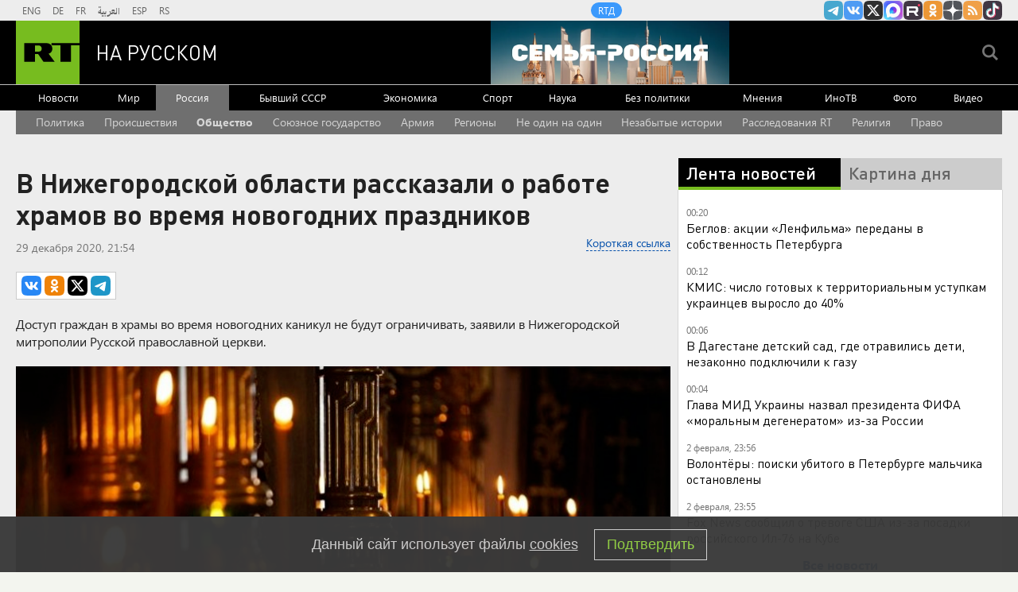

--- FILE ---
content_type: text/html
request_url: https://tns-counter.ru/nc01a**R%3Eundefined*rt_ru/ru/UTF-8/tmsec=rt_ru/158438094***
body_size: -73
content:
BD8B7B236981156BX1770067307:BD8B7B236981156BX1770067307

--- FILE ---
content_type: text/javascript; charset=utf-8
request_url: https://rb.infox.sg/json?id=22316&adblock=false&o=5
body_size: 19227
content:
[{"img": "https://rb.infox.sg/img/901621/image_502.jpg?893", "width": "240", "height": "240", "bg_hex": "#1F1E1F", "bg_rgb": "31,30,31", "text_color": "#fff", "timestamp": "1770067311258", "created": "1770045108666", "id": "901621", "title": "Умер Николай Ткаченко", "category": "others", "body": "На 37-м году жизни скончался российский актер Николай Ткаченко. Артист был известен ролями в сериалах «Триггер», «Универ», «СашаТаня», «ИП Пирогова»,", "source": "brief24.ru", "linkTarget": "byDefault", "url": "//rb.infox.sg/click?aid=901621&type=exchange&id=22316&su=aHR0cHM6Ly9jaXMuaW5mb3guc2cvb3RoZXJzL25ld3MvNXJ3bkcvP3V0bV9zb3VyY2U9cnVzc2lhbi5ydC5jb20mdXRtX2NhbXBhaWduPTIyMzE2JnV0bV9tZWRpdW09ZXhjaGFuZ2UmdXRtX2NvbnRlbnQ9YnJpZWYyNC5ydSZpZD1ydXNzaWFuLnJ0LmNvbW=="}, {"img": "https://rb.infox.sg/img/900030/image_502.jpg?615", "width": "240", "height": "240", "bg_hex": "#866D64", "bg_rgb": "134,109,100", "text_color": "#fff", "timestamp": "1770067311258", "created": "1769512677471", "id": "900030", "title": "Кем оказались задержанные в США россиянки", "category": "others", "body": "Две гражданки России были задержаны и арестованы в США после того, как по ошибке заехали на территорию военной базы морской пехоты Кэмп-Пендлтон в Калифорнии.", "source": "ya-turbo.ru", "linkTarget": "byDefault", "url": "//rb.infox.sg/click?aid=900030&type=exchange&id=22316&su=aHR0cHM6Ly9jaXMuaW5mb3guc2cvb3RoZXJzL25ld3MvNXE5OG4vP3V0bV9zb3VyY2U9cnVzc2lhbi5ydC5jb20mdXRtX2NhbXBhaWduPTIyMzE2JnV0bV9tZWRpdW09ZXhjaGFuZ2UmdXRtX2NvbnRlbnQ9eWEtdHVyYm8ucnUmaWQ9cnVzc2lhbi5ydC5jb21="}, {"img": "https://rb.infox.sg/img/901399/image_502.jpg?854", "width": "240", "height": "240", "bg_hex": "#2B5487", "bg_rgb": "43,84,135", "text_color": "#fff", "timestamp": "1770067311258", "created": "1770020147045", "id": "901399", "title": "Захарова отреагировала на слова главы МО ФРГ о «грустной заднице»", "category": "politics", "body": "Официальный представитель МИД РФ Мария Захарова 1 февраля прокомментировала слова министра обороны Германии о «грустной заднице».", "source": "ya-turbo.ru", "linkTarget": "byDefault", "url": "//rb.infox.sg/click?aid=901399&type=exchange&id=22316&su=aHR0cHM6Ly9jaXMuaW5mb3guc2cvb3RoZXJzL25ld3MvNXJuWjUvP3V0bV9zb3VyY2U9cnVzc2lhbi5ydC5jb20mdXRtX2NhbXBhaWduPTIyMzE2JnV0bV9tZWRpdW09ZXhjaGFuZ2UmdXRtX2NvbnRlbnQ9eWEtdHVyYm8ucnUmaWQ9cnVzc2lhbi5ydC5jb21="}, {"img": "https://rb.infox.sg/img/901548/image_502.jpg?937", "width": "240", "height": "240", "bg_hex": "#AA691E", "bg_rgb": "170,105,30", "text_color": "#fff", "timestamp": "1770067311258", "created": "1770030614259", "id": "901548", "title": "ВС РФ перехитрили ВСУ в Терноватом и захватили схему их позиций", "category": "others", "body": "При освобождении Терноватого в Запорожской области подразделения группировки \"Восток\" применили военную хитрость: отвлекли внимание противника, зашли ему в тыл и", "source": "rg.ru", "linkTarget": "byDefault", "url": "//rb.infox.sg/click?aid=901548&type=exchange&id=22316&su=aHR0cHM6Ly9jaXMuaW5mb3guc2cvb3RoZXJzL25ld3MvNXJ2dTAvP3V0bV9zb3VyY2U9cnVzc2lhbi5ydC5jb20mdXRtX2NhbXBhaWduPTIyMzE2JnV0bV9tZWRpdW09ZXhjaGFuZ2UmdXRtX2NvbnRlbnQ9cmcucnUmaWQ9cnVzc2lhbi5ydC5jb21="}, {"img": "https://rb.infox.sg/img/901623/image_502.jpg?186", "width": "240", "height": "240", "bg_hex": "#998562", "bg_rgb": "153,133,98", "text_color": "#000", "timestamp": "1770067311258", "created": "1770045171650", "id": "901623", "title": "Пенсии будут начислять по новым правилам: что известно", "category": "others", "body": "С февраля 2026 года всем пенсионерам, которые получают выплату на банковскую карту, нужно будет более внимательно относится к реквизитам и", "source": "brief24.ru", "linkTarget": "byDefault", "url": "//rb.infox.sg/click?aid=901623&type=exchange&id=22316&su=aHR0cHM6Ly9jaXMuaW5mb3guc2cvb3RoZXJzL25ld3MvNXJ3V3gvP3V0bV9zb3VyY2U9cnVzc2lhbi5ydC5jb20mdXRtX2NhbXBhaWduPTIyMzE2JnV0bV9tZWRpdW09ZXhjaGFuZ2UmdXRtX2NvbnRlbnQ9YnJpZWYyNC5ydSZpZD1ydXNzaWFuLnJ0LmNvbW=="}, {"img": "https://rb.infox.sg/img/901520/image_502.jpg?446", "width": "240", "height": "240", "bg_hex": "#0F060C", "bg_rgb": "15,6,12", "text_color": "#fff", "timestamp": "1770067311258", "created": "1770027305991", "id": "901520", "title": "Украинский рыбак снял \"Герань\" за работой по новой тактике", "category": "others", "body": "Любителю зимней рыбалки на Украине посчастливилось увидеть БПЛА \"Герань\" за работой и уцелеть при этом. Более того, специалист по подледному", "source": "rg.ru", "linkTarget": "byDefault", "url": "//rb.infox.sg/click?aid=901520&type=exchange&id=22316&su=aHR0cHM6Ly9jaXMuaW5mb3guc2cvb3RoZXJzL25ld3MvNXJ3NlovP3V0bV9zb3VyY2U9cnVzc2lhbi5ydC5jb20mdXRtX2NhbXBhaWduPTIyMzE2JnV0bV9tZWRpdW09ZXhjaGFuZ2UmdXRtX2NvbnRlbnQ9cmcucnUmaWQ9cnVzc2lhbi5ydC5jb21="}, {"img": "https://rb.infox.sg/img/901616/image_502.jpg?893", "width": "240", "height": "240", "bg_hex": "#878787", "bg_rgb": "135,135,135", "text_color": "#000", "timestamp": "1770067311258", "created": "1770044844620", "id": "901616", "title": "В зоне СВО погиб Герой России Муслим Муслимов", "category": "others", "body": "В зоне спецоперации погиб Герой России Муслим Муслимов, сообщил глава Дагестана Сергей Меликов.", "source": "ya-turbo.ru", "linkTarget": "byDefault", "url": "//rb.infox.sg/click?aid=901616&type=exchange&id=22316&su=aHR0cHM6Ly9jaXMuaW5mb3guc2cvb3RoZXJzL25ld3MvNXJ4UGgvP3V0bV9zb3VyY2U9cnVzc2lhbi5ydC5jb20mdXRtX2NhbXBhaWduPTIyMzE2JnV0bV9tZWRpdW09ZXhjaGFuZ2UmdXRtX2NvbnRlbnQ9eWEtdHVyYm8ucnUmaWQ9cnVzc2lhbi5ydC5jb21="}, {"img": "https://rb.infox.sg/img/898158/image_502.jpg?565", "width": "240", "height": "240", "bg_hex": "#640305", "bg_rgb": "100,3,5", "text_color": "#fff", "timestamp": "1770067311258", "created": "1768916018489", "id": "898158", "title": "Самый сильный радиационный шторм в XXI веке накрыл Землю", "category": "science", "body": "Прошедшей ночью в окрестностях Земли прошел радиационный шторм, который стал самым сильным в 21 веке. В настоящее время шторм завершается, сообщает Telegram-канал лаборатории", "source": "riamo.ru", "linkTarget": "byDefault", "url": "//rb.infox.sg/click?aid=898158&type=exchange&id=22316&su=aHR0cHM6Ly9jaXMuaW5mb3guc2cvcG9saXRpY3MvbmV3cy81b1RKbi8/dXRtX3NvdXJjZT1ydXNzaWFuLnJ0LmNvbSZ1dG1fY2FtcGFpZ249MjIzMTYmdXRtX21lZGl1bT1leGNoYW5nZSZ1dG1fY29udGVudD1yaWFtby5ydSZpZD1ydXNzaWFuLnJ0LmNvbW=="}, {"img": "https://rb.infox.sg/img/899830/image_502.jpg?770", "width": "240", "height": "240", "bg_hex": "#A8988F", "bg_rgb": "168,152,143", "text_color": "#000", "timestamp": "1770067311258", "created": "1769500928932", "id": "899830", "title": "Украинцев возмутила обувь Арахамии на переговорах в ОАЭ", "category": "politics", "body": "Председатель украинской партии «Слуга народа» Давид Арахамия на трехсторонние переговоры в Абу-Даби надел кроссовки Balenciaga стоимостью более $2,2 тысячи. Политолог", "source": "aif.ru", "linkTarget": "byDefault", "url": "//rb.infox.sg/click?aid=899830&type=exchange&id=22316&su=aHR0cHM6Ly9jaXMuaW5mb3guc2cvb3RoZXJzL25ld3MvNXFmRVovP3V0bV9zb3VyY2U9cnVzc2lhbi5ydC5jb20mdXRtX2NhbXBhaWduPTIyMzE2JnV0bV9tZWRpdW09ZXhjaGFuZ2UmdXRtX2NvbnRlbnQ9YWlmLnJ1JmlkPXJ1c3NpYW4ucnQuY29t"}, {"img": "https://rb.infox.sg/img/900959/image_502.jpg?566", "width": "240", "height": "240", "bg_hex": "#49382F", "bg_rgb": "73,56,47", "text_color": "#fff", "timestamp": "1770067311258", "created": "1769757865008", "id": "900959", "title": "Мороз убивает: как защитить технику зимой от поломок", "category": "house", "body": "Зима \u2014 сложный период для электросетей и бытовой техники. О том, как снизить риски в это время года, рассказал директор по продукту Ippon Александр Никитин.", "source": "ferra.ru", "linkTarget": "byDefault", "url": "//rb.infox.sg/click?aid=900959&type=exchange&id=22316&su=aHR0cHM6Ly9jaXMuaW5mb3guc2cvb3RoZXJzL25ld3MvNXF5MUkvP3V0bV9zb3VyY2U9cnVzc2lhbi5ydC5jb20mdXRtX2NhbXBhaWduPTIyMzE2JnV0bV9tZWRpdW09ZXhjaGFuZ2UmdXRtX2NvbnRlbnQ9ZmVycmEucnUmaWQ9cnVzc2lhbi5ydC5jb21="}, {"img": "https://rb.infox.sg/img/900223/image_502.jpg?171", "width": "240", "height": "240", "bg_hex": "#9A7F6C", "bg_rgb": "154,127,108", "text_color": "#000", "timestamp": "1770067311258", "created": "1769586645024", "id": "900223", "title": "ВС РФ получили первые комплексы \"Зубр\" для защиты от БПЛА", "category": "others", "body": "Новейшие автоматизированные зенитные комплексы \"Зубр\" для борьбы с маневренными и малоразмерными БПЛА поступили в подразделения российской армии. Роботизированные системы уже", "source": "rg.ru", "linkTarget": "byDefault", "url": "//rb.infox.sg/click?aid=900223&type=exchange&id=22316&su=aHR0cHM6Ly9jaXMuaW5mb3guc2cvb3RoZXJzL25ld3MvNXF1bW8vP3V0bV9zb3VyY2U9cnVzc2lhbi5ydC5jb20mdXRtX2NhbXBhaWduPTIyMzE2JnV0bV9tZWRpdW09ZXhjaGFuZ2UmdXRtX2NvbnRlbnQ9cmcucnUmaWQ9cnVzc2lhbi5ydC5jb21="}, {"img": "https://rb.infox.sg/img/901522/image_502.jpg?215", "width": "240", "height": "240", "bg_hex": "#5E5C66", "bg_rgb": "94,92,102", "text_color": "#fff", "timestamp": "1770067311258", "created": "1770027476051", "id": "901522", "title": "Умер Валентин Балахничев", "category": "others", "body": "В возрасте 76 лет скончался бывший глава Всероссийской федерации легкой атлетики Валентин Балахничев. Об этом сообщил глава Федерации легкой атлетики", "source": "rg.ru", "linkTarget": "byDefault", "url": "//rb.infox.sg/click?aid=901522&type=exchange&id=22316&su=aHR0cHM6Ly9jaXMuaW5mb3guc2cvb3RoZXJzL25ld3MvNXJ2dTQvP3V0bV9zb3VyY2U9cnVzc2lhbi5ydC5jb20mdXRtX2NhbXBhaWduPTIyMzE2JnV0bV9tZWRpdW09ZXhjaGFuZ2UmdXRtX2NvbnRlbnQ9cmcucnUmaWQ9cnVzc2lhbi5ydC5jb21="}, {"img": "https://rb.infox.sg/img/901360/image_502.jpg?731", "width": "240", "height": "240", "bg_hex": "#2A3038", "bg_rgb": "42,48,56", "text_color": "#fff", "timestamp": "1770067311258", "created": "1770017780116", "id": "901360", "title": "Дроны ВСУ атаковали Старый Оскол, пожар в городе сняли на фото", "category": "others", "body": "Украинские беспилотники в ночь на понедельник атаковали Старый Оскол.", "source": "ya-turbo.ru", "linkTarget": "byDefault", "url": "//rb.infox.sg/click?aid=901360&type=exchange&id=22316&su=aHR0cHM6Ly9jaXMuaW5mb3guc2cvb3RoZXJzL25ld3MvNXJ1bnkvP3V0bV9zb3VyY2U9cnVzc2lhbi5ydC5jb20mdXRtX2NhbXBhaWduPTIyMzE2JnV0bV9tZWRpdW09ZXhjaGFuZ2UmdXRtX2NvbnRlbnQ9eWEtdHVyYm8ucnUmaWQ9cnVzc2lhbi5ydC5jb21="}, {"img": "https://rb.infox.sg/img/901001/image_502.jpg?848", "width": "240", "height": "240", "bg_hex": "#42464B", "bg_rgb": "66,70,75", "text_color": "#fff", "timestamp": "1770067311258", "created": "1769760992035", "id": "901001", "title": "В тени Т-34: танк, который спас СССР", "category": "others", "body": "Этот танк не боялись немцы, он не обладал выдающейся защитой или мощным орудием, но на нём Красная Армия «вывезла» тяжелейший период Второй мировой войны.", "source": "ferra.ru", "linkTarget": "byDefault", "url": "//rb.infox.sg/click?aid=901001&type=exchange&id=22316&su=aHR0cHM6Ly9jaXMuaW5mb3guc2cvb3RoZXJzL25ld3MvNXE0cGUvP3V0bV9zb3VyY2U9cnVzc2lhbi5ydC5jb20mdXRtX2NhbXBhaWduPTIyMzE2JnV0bV9tZWRpdW09ZXhjaGFuZ2UmdXRtX2NvbnRlbnQ9ZmVycmEucnUmaWQ9cnVzc2lhbi5ydC5jb21="}, {"img": "https://rb.infox.sg/img/900907/image_502.jpg?869", "width": "240", "height": "240", "bg_hex": "#917574", "bg_rgb": "145,117,116", "text_color": "#fff", "timestamp": "1770067311258", "created": "1769753494784", "id": "900907", "title": "Врач объяснил, почему мужчина теряет интерес к женщине", "category": "house", "body": "В каждых отношениях случаются периоды подъема и спада, но если одни не могут пережить кризис и расстаются, то другие ищут", "source": "aif.ru", "linkTarget": "byDefault", "url": "//rb.infox.sg/click?aid=900907&type=exchange&id=22316&su=aHR0cHM6Ly9jaXMuaW5mb3guc2cvb3RoZXJzL25ld3MvNXFWYkQvP3V0bV9zb3VyY2U9cnVzc2lhbi5ydC5jb20mdXRtX2NhbXBhaWduPTIyMzE2JnV0bV9tZWRpdW09ZXhjaGFuZ2UmdXRtX2NvbnRlbnQ9YWlmLnJ1JmlkPXJ1c3NpYW4ucnQuY29t"}, {"img": "https://rb.infox.sg/img/901519/image_502.jpg?158", "width": "240", "height": "240", "bg_hex": "#9FB0C3", "bg_rgb": "159,176,195", "text_color": "#000", "timestamp": "1770067311258", "created": "1770027219817", "id": "901519", "title": "Появилось первое фото с места крушения учебного самолета в Орске", "category": "others", "body": "ГУ МЧС Оренбургской области <a href=\"https://max.ru/id5610084427_gos/AZwdhrv2Sz0\" rel=\"noopener noreferrer\" target=\"_blank\">опубликовало<\/a> в мессенджере Max первую фотографию с места крушения учебного самолета в", "source": "rg.ru", "linkTarget": "byDefault", "url": "//rb.infox.sg/click?aid=901519&type=exchange&id=22316&su=aHR0cHM6Ly9jaXMuaW5mb3guc2cvb3RoZXJzL25ld3MvNXJ3N2IvP3V0bV9zb3VyY2U9cnVzc2lhbi5ydC5jb20mdXRtX2NhbXBhaWduPTIyMzE2JnV0bV9tZWRpdW09ZXhjaGFuZ2UmdXRtX2NvbnRlbnQ9cmcucnUmaWQ9cnVzc2lhbi5ydC5jb21="}, {"img": "https://rb.infox.sg/img/901376/image_502.jpg?706", "width": "240", "height": "240", "bg_hex": "#0A2940", "bg_rgb": "10,41,64", "text_color": "#fff", "timestamp": "1770067311258", "created": "1770018864783", "id": "901376", "title": "Зеленский прокомментировал ситуацию с отоплением в Киеве", "category": "others", "body": "Президент Украины Владимир Зеленский прокомментировал ситуацию с отоплением в Киеве, заявив, что оно отсутствует вне зависимости от внешнего влияния.", "source": "ya-turbo.ru", "linkTarget": "byDefault", "url": "//rb.infox.sg/click?aid=901376&type=exchange&id=22316&su=aHR0cHM6Ly9jaXMuaW5mb3guc2cvb3RoZXJzL25ld3MvNXJwWDUvP3V0bV9zb3VyY2U9cnVzc2lhbi5ydC5jb20mdXRtX2NhbXBhaWduPTIyMzE2JnV0bV9tZWRpdW09ZXhjaGFuZ2UmdXRtX2NvbnRlbnQ9eWEtdHVyYm8ucnUmaWQ9cnVzc2lhbi5ydC5jb21="}, {"img": "https://rb.infox.sg/img/901290/image_502.jpg?869", "width": "240", "height": "240", "bg_hex": "#876236", "bg_rgb": "135,98,54", "text_color": "#fff", "timestamp": "1770067311258", "created": "1769985838254", "id": "901290", "title": "День Евфимия Великого. Что нельзя делать 2 февраля 2026 года", "category": "house", "body": "2 февраля 2026 года почитают святого иеромонаха Евфимия Великого. Этот святой сумел привести к христианству целый народ, вылечив чудесным образом", "source": "aif.ru", "linkTarget": "byDefault", "url": "//rb.infox.sg/click?aid=901290&type=exchange&id=22316&su=aHR0cHM6Ly9jaXMuaW5mb3guc2cvb3RoZXJzL25ld3MvNXJsU0IvP3V0bV9zb3VyY2U9cnVzc2lhbi5ydC5jb20mdXRtX2NhbXBhaWduPTIyMzE2JnV0bV9tZWRpdW09ZXhjaGFuZ2UmdXRtX2NvbnRlbnQ9YWlmLnJ1JmlkPXJ1c3NpYW4ucnQuY29t"}, {"img": "https://rb.infox.sg/img/901620/image_502.jpg?255", "width": "240", "height": "240", "bg_hex": "#BDB8BD", "bg_rgb": "189,184,189", "text_color": "#000", "timestamp": "1770067311258", "created": "1770045063503", "id": "901620", "title": "Директор Долиной раскрыл последствия скандала с ее квартирой", "category": "afisha", "body": "Ситуация с мошенниками и квартирой в Хамовниках плохо сказалась на здоровье народной артистки России Ларисы Долиной. Об этом РИА Новости рассказал концертный", "source": "brief24.ru", "linkTarget": "byDefault", "url": "//rb.infox.sg/click?aid=901620&type=exchange&id=22316&su=aHR0cHM6Ly9jaXMuaW5mb3guc2cvb3RoZXJzL25ld3MvNXJ2SnkvP3V0bV9zb3VyY2U9cnVzc2lhbi5ydC5jb20mdXRtX2NhbXBhaWduPTIyMzE2JnV0bV9tZWRpdW09ZXhjaGFuZ2UmdXRtX2NvbnRlbnQ9YnJpZWYyNC5ydSZpZD1ydXNzaWFuLnJ0LmNvbW=="}, {"img": "https://rb.infox.sg/img/900994/image_502.jpg?517", "width": "240", "height": "240", "bg_hex": "#6E5946", "bg_rgb": "110,89,70", "text_color": "#fff", "timestamp": "1770067311258", "created": "1769760795362", "id": "900994", "title": "Стивен Сигал продает свой особняк: в чем причина?", "category": "afisha", "body": "Американский актер Стивен Сигал продает свой особняк, который находится на Рублево-Успенском шоссе в Московской области. Об этом сообщило РИА Новости.Представитель компании", "source": "brief24.ru", "linkTarget": "byDefault", "url": "//rb.infox.sg/click?aid=900994&type=exchange&id=22316&su=aHR0cHM6Ly9jaXMuaW5mb3guc2cvb3RoZXJzL25ld3MvNXF3bVIvP3V0bV9zb3VyY2U9cnVzc2lhbi5ydC5jb20mdXRtX2NhbXBhaWduPTIyMzE2JnV0bV9tZWRpdW09ZXhjaGFuZ2UmdXRtX2NvbnRlbnQ9YnJpZWYyNC5ydSZpZD1ydXNzaWFuLnJ0LmNvbW=="}]

--- FILE ---
content_type: application/javascript; charset=utf-8
request_url: https://mediametrics.ru/partner/inject/online.jsonp.ru.js
body_size: 4637
content:
callbackJsonpMediametrics( [{"id": "72793418", "image": "//mediametrics.ru/partner/inject/img/72793418.jpg", "title": "Глава МИД Украины назвал Инфантино «моральным дегенератом» из-за России", "source": "tvzvezda.ru", "link": "//mediametrics.ru/click;mmet/site_ru?//mediametrics.ru/rating/ru/online.html?article=72793418", "favicon": "//mediametrics.ru/favicon/tvzvezda.ru.ico"},{"id": "10654813", "image": "//mediametrics.ru/partner/inject/img/10654813.jpg", "title": "Привязал к трубам и утопил. Подозреваемый рассказал, как убивал 9-летнего Пашу", "source": "fontanka.ru", "link": "//mediametrics.ru/click;mmet/site_ru?//mediametrics.ru/rating/ru/online.html?article=10654813", "favicon": "//mediametrics.ru/favicon/fontanka.ru.ico"},{"id": "89691861", "image": "//mediametrics.ru/partner/inject/img/89691861.jpg", "title": "Врач Звонков: причиной рака может быть любой фактор, снижающий работу иммунной системы", "source": "russian.rt.com", "link": "//mediametrics.ru/click;mmet/site_ru?//mediametrics.ru/rating/ru/online.html?article=89691861", "favicon": "//mediametrics.ru/favicon/russian.rt.com.ico"},{"id": "7113319", "image": "//mediametrics.ru/partner/inject/img/7113319.jpg", "title": "Подозреваемый в похищении мальчика в Петербурге признался в убийстве ребенка", "source": "kp.ru", "link": "//mediametrics.ru/click;mmet/site_ru?//mediametrics.ru/rating/ru/online.html?article=7113319", "favicon": "//mediametrics.ru/favicon/kp.ru.ico"},{"id": "35863575", "image": "//mediametrics.ru/partner/inject/img/35863575.jpg", "title": "Экс-боец UFC осудил фанатов в Узбекистане за непочтение к российскому гимну", "source": "www.mk.ru", "link": "//mediametrics.ru/click;mmet/site_ru?//mediametrics.ru/rating/ru/online.html?article=35863575", "favicon": "//mediametrics.ru/favicon/www.mk.ru.ico"},{"id": "35152372", "image": "//mediametrics.ru/partner/inject/img/35152372.jpg", "title": "Трамп заявил, что Индия согласилась прекратить закупки российской нефти", "source": "russian.rt.com", "link": "//mediametrics.ru/click;mmet/site_ru?//mediametrics.ru/rating/ru/online.html?article=35152372", "favicon": "//mediametrics.ru/favicon/russian.rt.com.ico"},{"id": "34503228", "image": "//mediametrics.ru/partner/inject/img/34503228.jpg", "title": "Подозреваемый в похищении ребенка в Петербурге показал, где спрятал тело", "source": "ria.ru", "link": "//mediametrics.ru/click;mmet/site_ru?//mediametrics.ru/rating/ru/online.html?article=34503228", "favicon": "//mediametrics.ru/favicon/ria.ru.ico"},{"id": "19081455", "image": "//mediametrics.ru/partner/inject/img/19081455.jpg", "title": "Госдума скорректирует законы об ограничении использования гражданами средств", "source": "vedomosti.ru", "link": "//mediametrics.ru/click;mmet/site_ru?//mediametrics.ru/rating/ru/online.html?article=19081455", "favicon": "//mediametrics.ru/favicon/vedomosti.ru.ico"},{"id": "91468552", "image": "//mediametrics.ru/partner/inject/img/91468552.jpg", "title": "Моди оставил без комментариев слова Трампа об отказе от российской нефти", "source": "ria.ru", "link": "//mediametrics.ru/click;mmet/site_ru?//mediametrics.ru/rating/ru/online.html?article=91468552", "favicon": "//mediametrics.ru/favicon/ria.ru.ico"},{"id": "73506772", "image": "//mediametrics.ru/partner/inject/img/73506772.jpg", "title": "Задержанный предполагаемый похититель 9-летнего Паши признался в убийстве мальчика", "source": "fontanka.ru", "link": "//mediametrics.ru/click;mmet/site_ru?//mediametrics.ru/rating/ru/online.html?article=73506772", "favicon": "//mediametrics.ru/favicon/fontanka.ru.ico"},{"id": "26746895", "image": "//mediametrics.ru/partner/inject/img/26746895.jpg", "title": "Трасса М-5 «Урал» в Переволоцком районе перекрыта до 4 утра из-за столкновения и возгорания нескольких фур", "source": "www.orenday.ru", "link": "//mediametrics.ru/click;mmet/site_ru?//mediametrics.ru/rating/ru/online.html?article=26746895", "favicon": "//mediametrics.ru/favicon/www.orenday.ru.ico"},{"id": "13617434", "image": "//mediametrics.ru/partner/inject/img/13617434.jpg", "title": "Ольга Бузова впервые приняла ванну в своей квартире и рассказала, о чём она при этом думала", "source": "kp.ru", "link": "//mediametrics.ru/click;mmet/site_ru?//mediametrics.ru/rating/ru/online.html?article=13617434", "favicon": "//mediametrics.ru/favicon/kp.ru.ico"},{"id": "24387043", "image": "//mediametrics.ru/partner/inject/img/24387043.jpg", "title": "Источник назвал один из мотивов убийства ребенка в Петербурге", "source": "ria.ru", "link": "//mediametrics.ru/click;mmet/site_ru?//mediametrics.ru/rating/ru/online.html?article=24387043", "favicon": "//mediametrics.ru/favicon/ria.ru.ico"},{"id": "65603166", "image": "//mediametrics.ru/partner/inject/img/65603166.jpg", "title": "Задержанный в Пскове предполагаемый похититель 9-летнего мальчика признался в убийстве", "source": "pln-pskov.ru", "link": "//mediametrics.ru/click;mmet/site_ru?//mediametrics.ru/rating/ru/online.html?article=65603166", "favicon": "//mediametrics.ru/favicon/pln-pskov.ru.ico"},{"id": "92894858", "image": "//mediametrics.ru/partner/inject/img/92894858.jpg", "title": "RT: полиция и экстренные службы ищут тело убитого девятилетнего мальчика", "source": "russian.rt.com", "link": "//mediametrics.ru/click;mmet/site_ru?//mediametrics.ru/rating/ru/online.html?article=92894858", "favicon": "//mediametrics.ru/favicon/russian.rt.com.ico"},{"id": "88087470", "image": "//mediametrics.ru/partner/inject/img/88087470.jpg", "title": "В Ленобласти подросток погиб, уснув в ванной с оставленным на зарядке телефоном", "source": "kp.ru", "link": "//mediametrics.ru/click;mmet/site_ru?//mediametrics.ru/rating/ru/online.html?article=88087470", "favicon": "//mediametrics.ru/favicon/kp.ru.ico"},{"id": "86828032", "image": "//mediametrics.ru/partner/inject/img/86828032.jpg", "title": "25 лет спустя: как сложилась судьба актрисы Светланы Чуйкиной и её экранного сына из легендарного сериала «Нина»? ✿✔️ TVCenter.ru", "source": "www.tvcenter.ru", "link": "//mediametrics.ru/click;mmet/site_ru?//mediametrics.ru/rating/ru/online.html?article=86828032", "favicon": "//mediametrics.ru/favicon/www.tvcenter.ru.ico"},{"id": "17950727", "image": "//mediametrics.ru/partner/inject/img/17950727.jpg", "title": "Один человек погиб при атаке дрона ВСУ в Запорожской области", "source": "ren.tv", "link": "//mediametrics.ru/click;mmet/site_ru?//mediametrics.ru/rating/ru/online.html?article=17950727", "favicon": "//mediametrics.ru/favicon/ren.tv.ico"},{"id": "35697676", "image": "//mediametrics.ru/partner/inject/img/35697676.jpg", "title": "Путин назвал создание Ангаро-Енисейского кластера интересным проектом", "source": "www.iz.ru", "link": "//mediametrics.ru/click;mmet/site_ru?//mediametrics.ru/rating/ru/online.html?article=35697676", "favicon": "//mediametrics.ru/favicon/www.iz.ru.ico"},{"id": "6717501", "image": "//mediametrics.ru/partner/inject/img/6717501.jpg", "title": "Украина мракобесная: зачем Зеленскому боевые маги, а ВСУ - реинкарнация в Европе", "source": "ukraina.ru", "link": "//mediametrics.ru/click;mmet/site_ru?//mediametrics.ru/rating/ru/online.html?article=6717501", "favicon": "//mediametrics.ru/favicon/ukraina.ru.ico"},{"id": "10949695", "image": "//mediametrics.ru/partner/inject/img/10949695.jpg", "title": "Мандариновые корки заливаю уксусом - и всю зиму не нарадуюсь своей находчивости: шикарный лайфхак для хозяек", "source": "progorod43.ru", "link": "//mediametrics.ru/click;mmet/site_ru?//mediametrics.ru/rating/ru/online.html?article=10949695", "favicon": "//mediametrics.ru/favicon/progorod43.ru.ico"},{"id": "45228103", "image": "//mediametrics.ru/partner/inject/img/45228103.jpg", "title": "Символ эпохи и столп общины: К столетию Рафика Арамовича Маркаряна", "source": "yerkramas.org", "link": "//mediametrics.ru/click;mmet/site_ru?//mediametrics.ru/rating/ru/online.html?article=45228103", "favicon": "//mediametrics.ru/favicon/yerkramas.org.ico"},{"id": "89793607", "image": "//mediametrics.ru/partner/inject/img/89793607.jpg", "title": "Скандал в королевской семье: сына принцессы Норвегии арестовали по новым преступлениям — ранее его обвиняли в изнасилованиях", "source": "161.ru", "link": "//mediametrics.ru/click;mmet/site_ru?//mediametrics.ru/rating/ru/online.html?article=89793607", "favicon": "//mediametrics.ru/favicon/161.ru.ico"},{"id": "57658459", "image": "//mediametrics.ru/partner/inject/img/57658459.jpg", "title": "Трамп заявил о согласии Индии прекратить закупки нефти из России", "source": "www.forbes.ru", "link": "//mediametrics.ru/click;mmet/site_ru?//mediametrics.ru/rating/ru/online.html?article=57658459", "favicon": "//mediametrics.ru/favicon/www.forbes.ru.ico"},{"id": "10628202", "image": "//mediametrics.ru/partner/inject/img/10628202.jpg", "title": "Отмена переговоров в ОАЭ. Вучич вскрыл боль. Ад на Ближнем Востоке через 24 часа: Гениальный ход Путина. &quot;Герань-5&quot; и ПВО брошены в Иран?", "source": "newsbash.ru", "link": "//mediametrics.ru/click;mmet/site_ru?//mediametrics.ru/rating/ru/online.html?article=10628202", "favicon": "//mediametrics.ru/favicon/newsbash.ru.ico"},{"id": "62606498", "image": "//mediametrics.ru/partner/inject/img/62606498.jpg", "title": "Глава МИД РФ Лавров осудил экономическое и силовое давление на Кубу", "source": "kp.ru", "link": "//mediametrics.ru/click;mmet/site_ru?//mediametrics.ru/rating/ru/online.html?article=62606498", "favicon": "//mediametrics.ru/favicon/kp.ru.ico"},{"id": "78053542", "image": "//mediametrics.ru/partner/inject/img/78053542.jpg", "title": "Подозреваемый в похищении 9-летнего мальчика в Петербурге признался в убийстве", "source": "www.kommersant.ru", "link": "//mediametrics.ru/click;mmet/site_ru?//mediametrics.ru/rating/ru/online.html?article=78053542", "favicon": "//mediametrics.ru/favicon/www.kommersant.ru.ico"},{"id": "82657474", "image": "//mediametrics.ru/partner/inject/img/82657474.jpg", "title": "Россиянам посоветовали закрыть все неиспользуемые банковские счета", "source": "russian.rt.com", "link": "//mediametrics.ru/click;mmet/site_ru?//mediametrics.ru/rating/ru/online.html?article=82657474", "favicon": "//mediametrics.ru/favicon/russian.rt.com.ico"},{"id": "17367331", "image": "//mediametrics.ru/partner/inject/img/17367331.jpg", "title": "Как кошки решают, с кем из хозяев спать, и от чего зависит их решение: запомните раз и навсегда", "source": "progorod33.ru", "link": "//mediametrics.ru/click;mmet/site_ru?//mediametrics.ru/rating/ru/online.html?article=17367331", "favicon": "//mediametrics.ru/favicon/progorod33.ru.ico"},{"id": "91407742", "image": "//mediametrics.ru/partner/inject/img/91407742.jpg", "title": "Си Цзиньпин назвал победу Китая над Японией поворотным моментом в истории", "source": "ria.ru", "link": "//mediametrics.ru/click;mmet/site_ru?//mediametrics.ru/rating/ru/online.html?article=91407742", "favicon": "//mediametrics.ru/favicon/ria.ru.ico"},{"id": "14962049", "image": "//mediametrics.ru/partner/inject/img/14962049.jpg", "title": "Загадки человечества с Олегом Шишкиным — Магия чисел (02.02.2026) - смотреть онлайн в хорошем качестве на РЕН ТВ", "source": "ren.tv", "link": "//mediametrics.ru/click;mmet/site_ru?//mediametrics.ru/rating/ru/online.html?article=14962049", "favicon": "//mediametrics.ru/favicon/ren.tv.ico"},{"id": "43501977", "image": "//mediametrics.ru/partner/inject/img/43501977.jpg", "title": "Козловский: у нас украли четыре года лучшей спортивной карьеры", "source": "glavny.tv", "link": "//mediametrics.ru/click;mmet/site_ru?//mediametrics.ru/rating/ru/online.html?article=43501977", "favicon": "//mediametrics.ru/favicon/glavny.tv.ico"},{"id": "947664", "image": "//mediametrics.ru/partner/inject/img/947664.jpg", "title": "3 февраля некоторым астраханцам отключат газ", "source": "www.astrakhan.su", "link": "//mediametrics.ru/click;mmet/site_ru?//mediametrics.ru/rating/ru/online.html?article=947664", "favicon": "//mediametrics.ru/favicon/www.astrakhan.su.ico"},{"id": "51560926", "image": "//mediametrics.ru/partner/inject/img/51560926.jpg", "title": "В метро Москвы рассказали о досмотре мобильных телефонов", "source": "russian.rt.com", "link": "//mediametrics.ru/click;mmet/site_ru?//mediametrics.ru/rating/ru/online.html?article=51560926", "favicon": "//mediametrics.ru/favicon/russian.rt.com.ico"},{"id": "51829273", "image": "//mediametrics.ru/partner/inject/img/51829273.jpg", "title": "Инфантино: ФИФА должна рассмотреть отмену отстранения России", "source": "tvzvezda.ru", "link": "//mediametrics.ru/click;mmet/site_ru?//mediametrics.ru/rating/ru/online.html?article=51829273", "favicon": "//mediametrics.ru/favicon/tvzvezda.ru.ico"},{"id": "58878553", "image": "//mediametrics.ru/partner/inject/img/58878553.jpg", "title": "От грибка до моллюска: терапевт раскрыла опасность общих полотенец", "source": "kp.ru", "link": "//mediametrics.ru/click;mmet/site_ru?//mediametrics.ru/rating/ru/online.html?article=58878553", "favicon": "//mediametrics.ru/favicon/kp.ru.ico"},{"id": "54166107", "image": "//mediametrics.ru/partner/inject/img/54166107.jpg", "title": "«Она совсем обнищала»: как оперная дива Анна Нетребко пережила отмену концертов, развод в 2023 году и болезнь сына ✿✔️ TVCenter.ru", "source": "www.tvcenter.ru", "link": "//mediametrics.ru/click;mmet/site_ru?//mediametrics.ru/rating/ru/online.html?article=54166107", "favicon": "//mediametrics.ru/favicon/www.tvcenter.ru.ico"},{"id": "92895862", "image": "//mediametrics.ru/partner/inject/img/92895862.jpg", "title": "На 58,1 млрд руб. в 2024 г. увеличился убыток Сбера от непрофильных видов деятельности", "source": "dk.ru", "link": "//mediametrics.ru/click;mmet/site_ru?//mediametrics.ru/rating/ru/online.html?article=92895862", "favicon": "//mediametrics.ru/favicon/dk.ru.ico"},{"id": "3039882", "image": "//mediametrics.ru/partner/inject/img/3039882.jpg", "title": "Подозреваемый в похищении ребенка в Петербурге отказался давать показания", "source": "m24.ru", "link": "//mediametrics.ru/click;mmet/site_ru?//mediametrics.ru/rating/ru/online.html?article=3039882", "favicon": "//mediametrics.ru/favicon/m24.ru.ico"},{"id": "4396723", "image": "//mediametrics.ru/partner/inject/img/4396723.jpg", "title": "&quot;На грани коллапса&quot;. Эксперты и политики о ситуации на Украине и вокруг неё", "source": "ukraina.ru", "link": "//mediametrics.ru/click;mmet/site_ru?//mediametrics.ru/rating/ru/online.html?article=4396723", "favicon": "//mediametrics.ru/favicon/ukraina.ru.ico"},{"id": "84392702", "image": "//mediametrics.ru/partner/inject/img/84392702.jpg", "title": "Источник RT сообщил о признании подозреваемого в убийстве ребёнка в Петербурге", "source": "russian.rt.com", "link": "//mediametrics.ru/click;mmet/site_ru?//mediametrics.ru/rating/ru/online.html?article=84392702", "favicon": "//mediametrics.ru/favicon/russian.rt.com.ico"},{"id": "19325725", "image": "//mediametrics.ru/partner/inject/img/19325725.jpg", "title": "Зеленский озвучил состав делегации для нового раунда переговоров в Абу-Даби", "source": "kp.ru", "link": "//mediametrics.ru/click;mmet/site_ru?//mediametrics.ru/rating/ru/online.html?article=19325725", "favicon": "//mediametrics.ru/favicon/kp.ru.ico"},{"id": "72248160", "image": "//mediametrics.ru/partner/inject/img/72248160.jpg", "title": "Самый молодой глава «Роскосмоса»: что надо знать о Дмитрии Баканове", "source": "ura.news", "link": "//mediametrics.ru/click;mmet/site_ru?//mediametrics.ru/rating/ru/online.html?article=72248160", "favicon": "//mediametrics.ru/favicon/ura.news.ico"}] );

--- FILE ---
content_type: application/javascript
request_url: https://smi2.ru/counter/settings?payload=CMi7Ahi01-6BwjM6JDY0N2IwNDU0LWMzYjktNDYxOS1hYjMyLThkMzgxZjQ0YmY0Mg&cb=_callbacks____0ml5odhm5
body_size: 1516
content:
_callbacks____0ml5odhm5("[base64]");